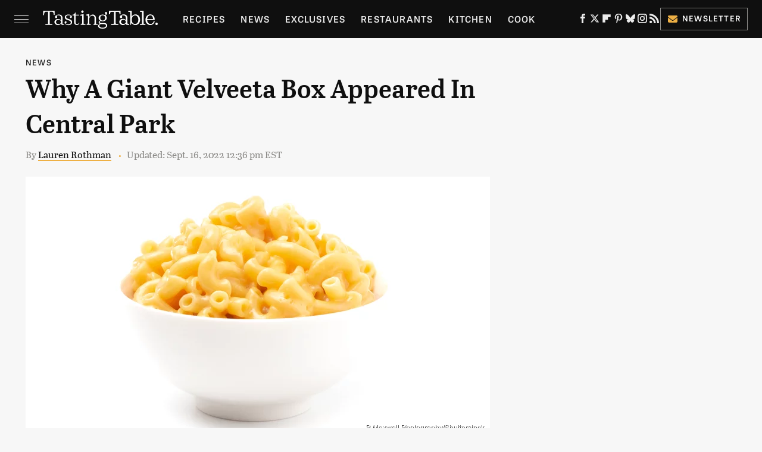

--- FILE ---
content_type: text/html; charset=UTF-8
request_url: https://www.tastingtable.com/759585/why-a-giant-velveeta-box-appeared-in-central-park/
body_size: 18031
content:
<!DOCTYPE html>
<html xmlns="http://www.w3.org/1999/xhtml" lang="en-US">
<head>
            
        <!-- START email detection/removal script -->
        <script>
            !function(){"use strict";function e(e){const t=e.match(/((?=([a-z0-9._!#$%+^&*()[\]<>-]+))@[a-z0-9._-]+\.[a-z0-9._-]+)/gi);return t?t[0]:""}function t(t){return e(a(t.toLowerCase()))}function a(e){return e.replace(/\s/g,"")}async function n(e){const t={sha256Hash:"",sha1Hash:""};if(!("msCrypto"in window)&&"https:"===location.protocol&&"crypto"in window&&"TextEncoder"in window){const a=(new TextEncoder).encode(e),[n,c]=await Promise.all([s("SHA-256",a),s("SHA-1",a)]);t.sha256Hash=n,t.sha1Hash=c}return t}async function s(e,t){const a=await crypto.subtle.digest(e,t);return Array.from(new Uint8Array(a)).map(e=>("00"+e.toString(16)).slice(-2)).join("")}function c(e){let t=!0;return Object.keys(e).forEach(a=>{0===e[a].length&&(t=!1)}),t}function i(e,t,a){e.splice(t,1);const n="?"+e.join("&")+a.hash;history.replaceState(null,"",n)}var o={checkEmail:e,validateEmail:t,trimInput:a,hashEmail:n,hasHashes:c,removeEmailAndReplaceHistory:i,detectEmails:async function(){const e=new URL(window.location.href),a=Array.from(e.searchParams.entries()).map(e=>`=`);let s,o;const r=["adt_eih","sh_kit"];if(a.forEach((e,t)=>{const a=decodeURIComponent(e),[n,c]=a.split("=");if("adt_ei"===n&&(s={value:c,index:t,emsrc:"url"}),r.includes(n)){o={value:c,index:t,emsrc:"sh_kit"===n?"urlhck":"urlh"}}}),s)t(s.value)&&n(s.value).then(e=>{if(c(e)){const t={value:e,created:Date.now()};localStorage.setItem("adt_ei",JSON.stringify(t)),localStorage.setItem("adt_emsrc",s.emsrc)}});else if(o){const e={value:{sha256Hash:o.value,sha1Hash:""},created:Date.now()};localStorage.setItem("adt_ei",JSON.stringify(e)),localStorage.setItem("adt_emsrc",o.emsrc)}s&&i(a,s.index,e),o&&i(a,o.index,e)},cb:"adthrive"};const{detectEmails:r,cb:l}=o;r()}();
        </script>
        <!-- END email detection/removal script -->
        <!-- AdThrive Head Tag Manual -->
        <script data-no-optimize="1" data-cfasync="false">
            (function(w, d) {
                w.adthrive = w.adthrive || {};
                w.adthrive.cmd = w.
                    adthrive.cmd || [];
                w.adthrive.plugin = 'adthrive-ads-manual';
                w.adthrive.host = 'ads.adthrive.com';var s = d.createElement('script');
                s.async = true;
                s.referrerpolicy='no-referrer-when-downgrade';
                s.src = 'https://' + w.adthrive.host + '/sites/67ab7195bbbd5e3bb2201b9d/ads.min.js?referrer=' + w.encodeURIComponent(w.location.href) + '&cb=' + (Math.floor(Math.random() * 100) + 1);
                var n = d.getElementsByTagName('script')[0];
                n.parentNode.insertBefore(s, n);
            })(window, document);
        </script>
        <!-- End of AdThrive Head Tag -->            <link rel="preload" href="/wp-content/themes/unified/css/article.tastingtable.min.css?design=3&v=1761058487" as="style"><link rel="preload" href="https://www.tastingtable.com/img/gallery/why-a-giant-velveeta-box-appeared-in-central-park/intro-1644260888.sm.webp" as="image">
<link class="preloadFont" rel="preload" href="https://www.tastingtable.com/font/abril-titling-semicondensed-semibold-webfont.woff2" as="font" crossorigin>
<link class="preloadFont" rel="preload" href="https://www.tastingtable.com/font/tablet-gothic-wide-regular.woff2" as="font" crossorigin>
<link class="preloadFont" rel="preload" href="https://www.tastingtable.com/font/tablet-gothic-wide-semibold-webfont.woff2" as="font" crossorigin>

        <link rel="stylesheet" type="text/css" href="/wp-content/themes/unified/css/article.tastingtable.min.css?design=3&v=1761058487" />
        <meta http-equiv="Content-Type" content="text/html; charset=utf8" />
        <meta name="viewport" content="width=device-width, initial-scale=1.0">
        <meta http-equiv="Content-Security-Policy" content="block-all-mixed-content" />
        <meta http-equiv="X-UA-Compatible" content="IE=10" />
        
        
                <meta name="robots" content="max-image-preview:large">
        <meta name="thumbnail" content="https://www.tastingtable.com/img/gallery/why-a-giant-velveeta-box-appeared-in-central-park/l-intro-1644260888.jpg">
        <title>Why A Giant Velveeta Box Appeared In Central Park</title>
        <meta name='description' content="Packaged foods giant Kraft placed its very own -- albeit far less valuable -- sculpture in Central Park Friday. But the pr stunt was based on more than the box." />
        <meta property="mrf:tags" content="Content Type:Legacy Article;Primary Category:News;Category:News;Category:Culture;Headline Approver:Unknown;Trello Board:Legacy" />
        
                <meta property="og:site_name" content="Tasting Table" />
        <meta property="og:title" content="Why A Giant Velveeta Box Appeared In Central Park - Tasting Table">
        <meta property="og:image" content="https://www.tastingtable.com/img/gallery/why-a-giant-velveeta-box-appeared-in-central-park/l-intro-1644260888.jpg" />
        <meta property="og:description" content="Packaged foods giant Kraft placed its very own -- albeit far less valuable -- sculpture in Central Park Friday. But the pr stunt was based on more than the box.">
        <meta property="og:type" content="article">
        <meta property="og:url" content="https://www.tastingtable.com/759585/why-a-giant-velveeta-box-appeared-in-central-park/">
                <meta name="twitter:title" content="Why A Giant Velveeta Box Appeared In Central Park - Tasting Table">
        <meta name="twitter:description" content="Packaged foods giant Kraft placed its very own -- albeit far less valuable -- sculpture in Central Park Friday. But the pr stunt was based on more than the box.">
        <meta name="twitter:site" content="@tastingtable">
        <meta name="twitter:card" content="summary_large_image">
        <meta name="twitter:image" content="https://www.tastingtable.com/img/gallery/why-a-giant-velveeta-box-appeared-in-central-park/l-intro-1644260888.jpg">
            <meta property="article:published_time" content="2022-02-07T19:19:51+00:00" />
    <meta property="article:modified_time" content="2022-09-16T16:36:30+00:00" />
    <meta property="article:author" content="Lauren Rothman" />
        
        <link rel="shortcut icon" href="https://www.tastingtable.com/img/tasting-table-favicon-448x448.png">
        <link rel="icon" href="https://www.tastingtable.com/img/tasting-table-favicon-448x448.png">
        <link rel="canonical" href="https://www.tastingtable.com/759585/why-a-giant-velveeta-box-appeared-in-central-park/"/>
        <link rel="alternate" type="application/rss+xml" title="News - Tasting Table" href="https://www.tastingtable.com/category/news/feed/" />

        
        <script type="application/ld+json">{"@context":"http:\/\/schema.org","@type":"NewsArticle","mainEntityOfPage":{"@type":"WebPage","@id":"https:\/\/www.tastingtable.com\/759585\/why-a-giant-velveeta-box-appeared-in-central-park\/","url":"https:\/\/www.tastingtable.com\/759585\/why-a-giant-velveeta-box-appeared-in-central-park\/","breadcrumb":{"@type":"BreadcrumbList","itemListElement":[{"@type":"ListItem","position":1,"item":{"@id":"https:\/\/www.tastingtable.com\/category\/news\/","name":"News"}}]}},"isAccessibleForFree":true,"headline":"Why A Giant Velveeta Box Appeared In Central Park","image":{"@type":"ImageObject","url":"https:\/\/www.tastingtable.com\/img\/gallery\/why-a-giant-velveeta-box-appeared-in-central-park\/l-intro-1644260888.jpg","height":898,"width":1600},"datePublished":"2022-02-07T19:19:51+00:00","dateModified":"2022-09-16T16:36:30+00:00","author":[{"@type":"Person","name":"Lauren Rothman","description":"A former professional chef and recipe developer, Lauren Rothman has been writing about food and drink for more than ten years. Having started as a lowly intern at the popular food blog Serious Eats, she has gone on to author articles for outlets including VICE, Food & Wine, Epicurious, Saveur, and others.","url":"https:\/\/www.tastingtable.com\/author\/laurenrothman\/","knowsAbout":["Food writing","Recipe development","Health & wellness"],"alumniOf":{"@type":"Organization","name":"CUNY School of Journalism"},"sameAs":["https:\/\/www.instagram.com\/laurenoliviarothman"]}],"publisher":{"@type":"Organization","address":{"@type":"PostalAddress","streetAddress":"11787 Lantern Road #201","addressLocality":"Fishers","addressRegion":"IN","postalCode":"46038","addressCountry":"US"},"contactPoint":{"@type":"ContactPoint","telephone":"(908) 514-8038","contactType":"customer support","email":"staff@tastingtable.com"},"publishingPrinciples":"https:\/\/www.tastingtable.com\/policies\/","@id":"https:\/\/www.tastingtable.com\/","name":"Tasting Table","url":"https:\/\/www.tastingtable.com\/","logo":{"@type":"ImageObject","url":"https:\/\/www.tastingtable.com\/img\/tasting-table-meta-image-1280x720.png","caption":"Tasting Table Logo"},"description":"Breaking food industry news, cooking tips, recipes, reviews, rankings, and interviews - since 2008.","sameAs":["https:\/\/www.facebook.com\/tastingtable","https:\/\/twitter.com\/tastingtable","https:\/\/flipboard.com\/@TastingTable","https:\/\/www.pinterest.com\/tastingtable","https:\/\/bsky.app\/profile\/tastingtable.bsky.social","https:\/\/www.instagram.com\/tastingtable","https:\/\/subscribe.tastingtable.com\/newsletter"]},"description":"Packaged foods giant Kraft placed its very own -- albeit far less valuable -- sculpture in Central Park Friday. But the pr stunt was based on more than the box."}</script>
                </head>
<body>
<div id="wrapper">
    <div class="page-wrap">
        <header id="header" class="">
            <div class="nav-drop">
                <div class="jcf-scrollable">
                    <div class="aside-holder">
                                    <nav id="aside-nav">
                <div class="nav-top">
                    <div class="logo">
                        <a href="/" class="logo-holder">
                            <img src="https://www.tastingtable.com/img/Tasting-Table-Full-Logo-Light.svg" alt="Tasting Table" width="184" height="34">
                        </a>
                        <a href="#" class="nav-opener close"></a>
                    </div>
                </div>
                
                <ul class="main-nav"><li class="navlink navlink-recipes"><a href="/category/recipes/">Recipes</a><input type="checkbox" id="subnav-button-recipes"><label for="subnav-button-recipes"></label><ul class="main-nav"><li class="subnavlink navlink-meal-courses"><a href="/category/meal-courses/">Course</a></li><li class="subnavlink navlink-recipes-by-dish-type"><a href="/category/recipes-by-dish-type/">Dish Type</a></li><li class="subnavlink navlink-recipes-by-main-ingredient"><a href="/category/recipes-by-main-ingredient/">Main Ingredients</a></li><li class="subnavlink navlink-drink-recipes"><a href="/category/drink-recipes/">Drinks</a></li><li class="subnavlink navlink-baking"><a href="/category/baking/">Baking</a></li><li class="subnavlink navlink-dietary-considerations"><a href="/category/dietary-considerations/">Dietary Considerations</a></li><li class="subnavlink navlink-recipes-by-cooking-method"><a href="/category/recipes-by-cooking-method/">Preparation</a></li><li class="subnavlink navlink-cuisine"><a href="/category/cuisine/">Cuisine</a></li><li class="subnavlink navlink-copycat-recipes"><a href="/category/copycat-recipes/">Copycat Recipes</a></li><li class="subnavlink navlink-tiktok-and-trending-recipes"><a href="/category/tiktok-and-trending-recipes/">Tiktok & Trending Recipes</a></li><li class="subnavlink navlink-recipes-by-occasion"><a href="/category/recipes-by-occasion/">Occasions</a></li></ul></li><li class="navlink navlink-news"><a href="/category/news/">News</a></li><li class="navlink navlink-exclusives"><a href="/category/exclusives/">Exclusives</a><input type="checkbox" id="subnav-button-exclusives"><label for="subnav-button-exclusives"></label><ul class="main-nav"><li class="subnavlink navlink-interviews"><a href="/category/interviews/">Interviews</a></li><li class="subnavlink navlink-opinion"><a href="/category/opinion/">Opinion</a></li><li class="subnavlink navlink-reviews"><a href="/category/reviews/">Reviews</a></li></ul></li><li class="navlink navlink-restaurants"><a href="/category/restaurants/">Restaurants</a><input type="checkbox" id="subnav-button-restaurants"><label for="subnav-button-restaurants"></label><ul class="main-nav"><li class="subnavlink navlink-fast-food"><a href="/category/fast-food/">Fast Food</a></li><li class="subnavlink navlink-casual-dining"><a href="/category/casual-dining/">Casual Dining</a></li><li class="subnavlink navlink-pizzerias"><a href="/category/pizzerias/">Pizzerias</a></li><li class="subnavlink navlink-coffee-shops"><a href="/category/coffee-shops/">Coffee Shops</a></li><li class="subnavlink navlink-fine-dining"><a href="/category/fine-dining/">Fine Dining</a></li><li class="subnavlink navlink-bars"><a href="/category/bars/">Bars</a></li><li class="subnavlink navlink-city-guides"><a href="/category/city-guides/">City Guides</a></li></ul></li><li class="navlink navlink-kitchen"><a href="/category/kitchen/">Kitchen</a><input type="checkbox" id="subnav-button-kitchen"><label for="subnav-button-kitchen"></label><ul class="main-nav"><li class="subnavlink navlink-cleaning-tips"><a href="/category/cleaning-tips/">Cleaning Tips</a></li><li class="subnavlink navlink-design-and-decor"><a href="/category/design-and-decor/">Design & Decor</a></li></ul></li><li class="navlink navlink-cooking"><a href="/category/cooking/">Cook</a><input type="checkbox" id="subnav-button-cooking"><label for="subnav-button-cooking"></label><ul class="main-nav"><li class="subnavlink navlink-how-tos"><a href="/category/how-tos/">How Tos</a></li><li class="subnavlink navlink-food-facts"><a href="/category/food-facts/">Food Facts</a></li><li class="subnavlink navlink-kitchen-tools"><a href="/category/kitchen-tools/">Kitchen Tools</a></li><li class="subnavlink navlink-cookbooks"><a href="/category/cookbooks/">Cookbooks</a></li><li class="subnavlink navlink-storage-and-preservation-tips"><a href="/category/storage-and-preservation-tips/">Storage & Preservation Tips</a></li><li class="subnavlink navlink-grilling-and-smoking-tips"><a href="/category/grilling-and-smoking-tips/">Grilling & Smoking Tips</a></li><li class="subnavlink navlink-baking-tips"><a href="/category/baking-tips/">Baking Tips</a></li><li class="subnavlink navlink-cooking-tips"><a href="/category/cooking-tips/">Cooking Tips</a></li></ul></li><li class="navlink navlink-beverage-guides"><a href="/category/beverage-guides/">Drink</a><input type="checkbox" id="subnav-button-beverage-guides"><label for="subnav-button-beverage-guides"></label><ul class="main-nav"><li class="subnavlink navlink-mixology-and-techniques"><a href="/category/mixology-and-techniques/">Mixology & Techniques</a></li><li class="subnavlink navlink-beer-and-wine"><a href="/category/beer-and-wine/">Beer & Wine</a></li><li class="subnavlink navlink-cocktails-and-spirits"><a href="/category/cocktails-and-spirits/">Cocktails & Spirits</a></li><li class="subnavlink navlink-non-alcoholic"><a href="/category/non-alcoholic/">Non-Alcoholic</a></li><li class="subnavlink navlink-coffee-and-tea"><a href="/category/coffee-and-tea/">Coffee & Tea</a></li><li class="subnavlink navlink-smoothies-and-shakes"><a href="/category/smoothies-and-shakes/">Smoothies & Shakes</a></li></ul></li><li class="navlink navlink-features"><a href="/category/features/">Features</a></li><li class="navlink navlink-grocery"><a href="/category/grocery/">Grocery</a><input type="checkbox" id="subnav-button-grocery"><label for="subnav-button-grocery"></label><ul class="main-nav"><li class="subnavlink navlink-shopping-tips"><a href="/category/shopping-tips/">Shopping Tips</a></li><li class="subnavlink navlink-grocery-stores-chains"><a href="/category/grocery-stores-chains/">Stores & Chains</a></li></ul></li><li class="navlink navlink-food-culture"><a href="/category/food-culture/">Culture</a><input type="checkbox" id="subnav-button-food-culture"><label for="subnav-button-food-culture"></label><ul class="main-nav"><li class="subnavlink navlink-food-history"><a href="/category/food-history/">Food History</a></li><li class="subnavlink navlink-traditions"><a href="/category/traditions/">Traditions</a></li><li class="subnavlink navlink-world-cuisines"><a href="/category/world-cuisines/">World Cuisines</a></li><li class="subnavlink navlink-healthy-eating"><a href="/category/healthy-eating/">Healthy Eating</a></li></ul></li><li class="navlink navlink-entertain"><a href="/category/entertain/">Entertain</a></li><li class="navlink navlink-local-food-guides"><a href="/category/local-food-guides/">Local Food Guides</a><input type="checkbox" id="subnav-button-local-food-guides"><label for="subnav-button-local-food-guides"></label><ul class="main-nav"><li class="subnavlink navlink-boston-massachusetts"><a href="/category/boston-massachusetts/">Boston, Massachusetts</a></li><li class="subnavlink navlink-chicago-illinois"><a href="/category/chicago-illinois/">Chicago, Illinois</a></li><li class="subnavlink navlink-denver-colorado"><a href="/category/denver-colorado/">Denver, Colorado</a></li><li class="subnavlink navlink-las-vegas-nevada"><a href="/category/las-vegas-nevada/">Las Vegas, Nevada</a></li><li class="subnavlink navlink-seattle-washington"><a href="/category/seattle-washington/">Seattle, Washington</a></li><li class="subnavlink navlink-new-york-city-nyc"><a href="/category/new-york-city-nyc/">New York City, New York</a></li></ul></li><li class="navlink navlink-holidays"><a href="/category/holidays/">Holidays</a><input type="checkbox" id="subnav-button-holidays"><label for="subnav-button-holidays"></label><ul class="main-nav"><li class="subnavlink navlink-christmas"><a href="/category/christmas/">Christmas</a></li><li class="subnavlink navlink-new-years"><a href="/category/new-years/">New Years</a></li><li class="subnavlink navlink-easter"><a href="/category/easter/">Easter</a></li><li class="subnavlink navlink-passover"><a href="/category/passover/">Passover</a></li><li class="subnavlink navlink-thanksgiving"><a href="/category/thanksgiving/">Thanksgiving</a></li><li class="subnavlink navlink-halloween"><a href="/category/halloween/">Halloween</a></li><li class="subnavlink navlink-st-patricks-day"><a href="/category/st-patricks-day/">St. Patrick's Day</a></li><li class="subnavlink navlink-valentines-day"><a href="/category/valentines-day/">Valentine's Day</a></li><li class="subnavlink navlink-mothers-day"><a href="/category/mothers-day/">Mother's Day</a></li></ul></li><li class="navlink navlink-gardening"><a href="/category/gardening/">Gardening</a></li></ul>        <ul class="social-buttons">
            <li><a href="http://www.facebook.com/tastingtable" target="_blank" title="Facebook" aria-label="Facebook"><svg class="icon"><use xlink:href="#facebook"></use></svg></a></li><li><a href="https://twitter.com/tastingtable" target="_blank" title="Twitter" aria-label="Twitter"><svg class="icon"><use xlink:href="#twitter"></use></svg></a></li><li><a href="https://flipboard.com/@TastingTable" target="_blank" title="Flipboard" aria-label="Flipboard"><svg class="icon"><use xlink:href="#flipboard"></use></svg></a></li><li><a href="https://www.pinterest.com/tastingtable" target="_blank" title="Pinterest" aria-label="Pinterest"><svg class="icon"><use xlink:href="#pinterest"></use></svg></a></li><li><a href="https://bsky.app/profile/tastingtable.bsky.social" target="_blank" title="Bluesky" aria-label="Bluesky"><svg class="icon"><use xlink:href="#bluesky"></use></svg></a></li><li><a href="https://www.instagram.com/tastingtable" target="_blank" title="Instagram" aria-label="Instagram"><svg class="icon"><use xlink:href="#instagram"></use></svg></a></li><li><a href="/feed/" target="_blank" title="RSS" aria-label="RSS"><svg class="icon"><use xlink:href="#rss"></use></svg></a></li>
            
            <li class="menu-btn newsletter-btn"><a href="https://subscribe.tastingtable.com/newsletter?utm_source=tastingtable&utm_medium=side-nav" target="_blank" title="Newsletter" aria-label="Newsletter"><svg class="icon"><use xlink:href="#revue"></use></svg>Newsletter</a></li>
        </ul>            <ul class="info-links">
                <li class="info-link first-info-link"><a href="/about/">About</a></li>
                <li class="info-link"><a href="/policies/">Editorial Policies</a></li>
                
                <li class="info-link"><a href="/our-experts/">Our Experts</a></li>
                <li class="info-link"><a href="https://www.static.com/tastingtable-privacy-policy" target="_blank">Privacy Policy</a></a>
                <li class="info-link"><a href="https://www.static.com/terms" target="_blank">Terms of Use</a></li>
            </ul>
            </nav>                        <div class="nav-bottom">
                            <span class="copyright-info">&copy; 2026                                <a href="https://www.static.com/" target="_blank">Static Media</a>. All Rights Reserved
                            </span>
                        </div>
                    </div>
                </div>
            </div>
            <div id="bg"></div>
         
            <div id="header-container">
                <div id="hamburger-holder">
                    <div class="hamburger nav-opener"></div>
                </div>

                    <div id="logo" class="top-nav-standard">
        <a href="/"><img src="https://www.tastingtable.com/img/Tasting-Table-Full-Logo-Light.svg" alt="Tasting Table" width="184" height="34"></a>
    </div>
                <div id="logo-icon" class="top-nav-scrolled">
                    <a href="/" >
                        <img src="https://www.tastingtable.com/img/tastingtable-icon-white.svg" alt="Tasting Table" width="24" height="30">                    </a>
                </div>

                <div id="top-nav-title" class="top-nav-scrolled">Why A Giant Velveeta Box Appeared In Central Park</div>

                            <div id="top-nav" class="top-nav-standard">
                <nav id="top-nav-holder">
                    
                    <a href="/category/recipes/" class="navlink-recipes">Recipes</a>
<a href="/category/news/" class="navlink-news">News</a>
<a href="/category/exclusives/" class="navlink-exclusives">Exclusives</a>
<a href="/category/restaurants/" class="navlink-restaurants">Restaurants</a>
<a href="/category/kitchen/" class="navlink-kitchen">Kitchen</a>
<a href="/category/cooking/" class="navlink-cooking">Cook</a>
<a href="/category/beverage-guides/" class="navlink-beverage-guides">Drink</a>
<a href="/category/features/" class="navlink-features">Features</a>
<a href="/category/grocery/" class="navlink-grocery">Grocery</a>
<a href="/category/food-culture/" class="navlink-food-culture">Culture</a>
<a href="/category/entertain/" class="navlink-entertain">Entertain</a>
<a href="/category/local-food-guides/" class="navlink-local-food-guides">Local Food Guides</a>
<a href="/category/holidays/" class="navlink-holidays">Holidays</a>
<a href="/category/gardening/" class="navlink-gardening">Gardening</a>

                </nav>
            </div>                <svg width="0" height="0" class="hidden">
            <symbol version="1.1" xmlns="http://www.w3.org/2000/svg" viewBox="0 0 16 16" id="rss">
    <path d="M2.13 11.733c-1.175 0-2.13 0.958-2.13 2.126 0 1.174 0.955 2.122 2.13 2.122 1.179 0 2.133-0.948 2.133-2.122-0-1.168-0.954-2.126-2.133-2.126zM0.002 5.436v3.067c1.997 0 3.874 0.781 5.288 2.196 1.412 1.411 2.192 3.297 2.192 5.302h3.080c-0-5.825-4.739-10.564-10.56-10.564zM0.006 0v3.068c7.122 0 12.918 5.802 12.918 12.932h3.076c0-8.82-7.176-16-15.994-16z"></path>
</symbol>
        <symbol xmlns="http://www.w3.org/2000/svg" viewBox="0 0 512 512" id="twitter">
    <path d="M389.2 48h70.6L305.6 224.2 487 464H345L233.7 318.6 106.5 464H35.8L200.7 275.5 26.8 48H172.4L272.9 180.9 389.2 48zM364.4 421.8h39.1L151.1 88h-42L364.4 421.8z"></path>
</symbol>
        <symbol xmlns="http://www.w3.org/2000/svg" viewBox="0 0 32 32" id="facebook">
    <path d="M19 6h5V0h-5c-3.86 0-7 3.14-7 7v3H8v6h4v16h6V16h5l1-6h-6V7c0-.542.458-1 1-1z"></path>
</symbol>
        <symbol xmlns="http://www.w3.org/2000/svg" viewBox="0 0 14 14" id="flipboard">
    <path d="m 6.9999999,0.99982 5.9993001,0 0,1.99835 0,1.99357 -1.993367,0 -1.9980673,0 -0.014998,1.99357 -0.01,1.99835 -1.9980669,0.01 -1.9933674,0.0146 -0.014998,1.99835 -0.01,1.99357 -1.9834686,0 -1.9836686,0 0,-6.00006 0,-5.99994 5.9992001,0 z"></path>
</symbol>
        <symbol viewBox="0 0 24 24" xmlns="http://www.w3.org/2000/svg" id="instagram">
    <path d="M17.3183118,0.0772036939 C18.5358869,0.132773211 19.3775594,0.311686093 20.156489,0.614412318 C20.9357539,0.917263935 21.5259307,1.30117806 22.1124276,1.88767349 C22.6988355,2.47414659 23.0827129,3.06422396 23.3856819,3.84361655 C23.688357,4.62263666 23.8672302,5.46418415 23.9227984,6.68172489 C23.9916356,8.19170553 24,8.72394829 24,11.9999742 C24,15.2760524 23.9916355,15.808302 23.9227954,17.3182896 C23.8672306,18.5358038 23.6883589,19.3773584 23.3855877,20.1566258 C23.0826716,20.9358162 22.6987642,21.5259396 22.1124276,22.1122749 C21.5259871,22.6987804 20.9357958,23.0827198 20.1563742,23.3856323 C19.3772192,23.6883583 18.5357324,23.8672318 17.3183209,23.9227442 C15.8086874,23.9916325 15.2765626,24 12,24 C8.72343739,24 8.19131258,23.9916325 6.68172382,23.9227463 C5.46426077,23.8672314 4.62270711,23.6883498 3.84342369,23.3855738 C3.0641689,23.0827004 2.47399369,22.6987612 1.88762592,22.1123283 C1.30117312,21.525877 0.91721975,20.9357071 0.614318116,20.1563835 C0.311643016,19.3773633 0.132769821,18.5358159 0.0772038909,17.3183251 C0.0083529426,15.8092887 0,15.2774634 0,11.9999742 C0,8.7225328 0.00835296697,8.19071076 0.0772047368,6.68165632 C0.132769821,5.46418415 0.311643016,4.62263666 0.614362729,3.84350174 C0.91719061,3.06430165 1.30113536,2.4741608 1.88757245,1.88772514 C2.47399369,1.30123879 3.0641689,0.917299613 3.84345255,0.614414972 C4.62236201,0.311696581 5.46409415,0.132773979 6.68163888,0.0772035898 C8.19074867,0.00835221992 8.72252573,0 12,0 C15.2774788,0 15.8092594,0.00835235053 17.3183118,0.0772036939 Z M12,2.66666667 C8.75959504,2.66666667 8.26400713,2.67445049 6.80319929,2.74109814 C5.87614637,2.78341009 5.31952221,2.90172878 4.80947575,3.09995521 C4.37397765,3.26922052 4.09725505,3.44924273 3.77324172,3.77329203 C3.44916209,4.09737087 3.26913181,4.37408574 3.09996253,4.80937168 C2.90169965,5.31965737 2.78340891,5.87618164 2.74109927,6.80321713 C2.67445122,8.26397158 2.66666667,8.75960374 2.66666667,11.9999742 C2.66666667,15.2403924 2.67445121,15.7360281 2.74109842,17.1967643 C2.78340891,18.1238184 2.90169965,18.6803426 3.09990404,19.1904778 C3.26914133,19.6259017 3.44919889,19.9026659 3.77329519,20.2267614 C4.09725505,20.5507573 4.37397765,20.7307795 4.80932525,20.8999863 C5.31971515,21.0982887 5.87621193,21.2165784 6.80323907,21.2588497 C8.26460439,21.3255353 8.76051223,21.3333333 12,21.3333333 C15.2394878,21.3333333 15.7353956,21.3255353 17.1968056,21.2588476 C18.123775,21.216579 18.6802056,21.0982995 19.1905083,20.9000309 C19.6260288,20.7307713 19.9027426,20.5507596 20.2267583,20.226708 C20.5507492,19.9027179 20.7308046,19.6259456 20.9000375,19.1906283 C21.0983009,18.6803412 21.2165908,18.1238118 21.2588986,17.196779 C21.3255376,15.7350718 21.3333333,15.2390126 21.3333333,11.9999742 C21.3333333,8.76098665 21.3255376,8.26493375 21.2589016,6.80323567 C21.2165911,5.87618164 21.0983004,5.31965737 20.9001178,4.80957831 C20.7308131,4.37403932 20.550774,4.09729207 20.2267583,3.77324038 C19.9027658,3.44924868 19.6260264,3.26922777 19.1905015,3.09996643 C18.6803988,2.90171817 18.1238378,2.78341062 17.1967608,2.74109868 C15.7359966,2.67445057 15.2404012,2.66666667 12,2.66666667 Z M12,18.2222222 C8.56356156,18.2222222 5.77777778,15.4364384 5.77777778,12 C5.77777778,8.56356156 8.56356156,5.77777778 12,5.77777778 C15.4364384,5.77777778 18.2222222,8.56356156 18.2222222,12 C18.2222222,15.4364384 15.4364384,18.2222222 12,18.2222222 Z M12,15.5555556 C13.9636791,15.5555556 15.5555556,13.9636791 15.5555556,12 C15.5555556,10.0363209 13.9636791,8.44444444 12,8.44444444 C10.0363209,8.44444444 8.44444444,10.0363209 8.44444444,12 C8.44444444,13.9636791 10.0363209,15.5555556 12,15.5555556 Z M18.2222222,7.11111111 C17.4858426,7.11111111 16.8888889,6.51415744 16.8888889,5.77777778 C16.8888889,5.04139811 17.4858426,4.44444444 18.2222222,4.44444444 C18.9586019,4.44444444 19.5555556,5.04139811 19.5555556,5.77777778 C19.5555556,6.51415744 18.9586019,7.11111111 18.2222222,7.11111111 Z"/>
</symbol>
         <symbol xmlns="http://www.w3.org/2000/svg" viewBox="0 0 448 512" id="linkedin">
    <path d="M100.3 448H7.4V148.9h92.9zM53.8 108.1C24.1 108.1 0 83.5 0 53.8a53.8 53.8 0 0 1 107.6 0c0 29.7-24.1 54.3-53.8 54.3zM447.9 448h-92.7V302.4c0-34.7-.7-79.2-48.3-79.2-48.3 0-55.7 37.7-55.7 76.7V448h-92.8V148.9h89.1v40.8h1.3c12.4-23.5 42.7-48.3 87.9-48.3 94 0 111.3 61.9 111.3 142.3V448z"/>
</symbol>
        <symbol xmlns="http://www.w3.org/2000/svg" viewBox="0 0 240.1 113.49" id="muckrack">
    <path class="b" d="M223.2,73.59c11.2-7.6,16.8-20.3,16.9-33.3C240.1,20.39,226.8.09,199.4.09c-8.35-.1-18.27-.1-28.14-.07-9.86.02-19.66.07-27.76.07v113.4h29.6v-35h17l17.1,35h30.6l.8-5-18.7-33.4c2.5-.8,3.3-1.5,3.3-1.5ZM199,54.29h-25.8v-29.7h25.8c8.4,0,12.3,7.4,12.3,14.6s-4.1,15.1-12.3,15.1Z"/><polygon class="b" points="0 .14 10.9 .14 64.5 49.24 117.9 .14 129.3 .14 129.3 113.34 99.7 113.34 99.7 54.24 66.1 83.74 62.7 83.74 29.6 54.24 29.6 113.34 0 113.34 0 .14"/>
</symbol>
        <symbol xmlns="http://www.w3.org/2000/svg" viewBox="7 2 2 12" id="youtube">
    <path d="M15.841 4.8c0 0-0.156-1.103-0.637-1.587-0.609-0.637-1.291-0.641-1.603-0.678-2.237-0.163-5.597-0.163-5.597-0.163h-0.006c0 0-3.359 0-5.597 0.163-0.313 0.038-0.994 0.041-1.603 0.678-0.481 0.484-0.634 1.587-0.634 1.587s-0.159 1.294-0.159 2.591v1.213c0 1.294 0.159 2.591 0.159 2.591s0.156 1.103 0.634 1.588c0.609 0.637 1.409 0.616 1.766 0.684 1.281 0.122 5.441 0.159 5.441 0.159s3.363-0.006 5.6-0.166c0.313-0.037 0.994-0.041 1.603-0.678 0.481-0.484 0.637-1.588 0.637-1.588s0.159-1.294 0.159-2.591v-1.213c-0.003-1.294-0.162-2.591-0.162-2.591zM6.347 10.075v-4.497l4.322 2.256-4.322 2.241z"></path>
</symbol>
        <symbol xmlns="http://www.w3.org/2000/svg" viewBox="0 0 512 512" id="pinterest">
    <g>
    <path d="M220.646,338.475C207.223,408.825,190.842,476.269,142.3,511.5
            c-14.996-106.33,21.994-186.188,39.173-270.971c-29.293-49.292,3.518-148.498,65.285-124.059
            c76.001,30.066-65.809,183.279,29.38,202.417c99.405,19.974,139.989-172.476,78.359-235.054
            C265.434-6.539,95.253,81.775,116.175,211.161c5.09,31.626,37.765,41.22,13.062,84.884c-57.001-12.65-74.005-57.6-71.822-117.533
            c3.53-98.108,88.141-166.787,173.024-176.293c107.34-12.014,208.081,39.398,221.991,140.376
            c15.67,113.978-48.442,237.412-163.23,228.529C258.085,368.704,245.023,353.283,220.646,338.475z">
    </path>
    </g>
</symbol>
        <symbol xmlns="http://www.w3.org/2000/svg" viewBox="0 0 32 32" id="tiktok">
    <path d="M 22.472559,-3.8146973e-6 C 23.000559,4.5408962 25.535059,7.2481962 29.941559,7.5361962 v 5.1073998 c -2.5536,0.2496 -4.7905,-0.5856 -7.3922,-2.1601 v 9.5523 c 0,12.1348 -13.2292004,15.927 -18.5478004,7.2291 -3.4177,-5.597 -1.3248,-15.4181 9.6387004,-15.8117 v 5.3857 c -0.8352,0.1344 -1.728,0.3456 -2.5441,0.6241 -2.4384004,0.8256 -3.8209004,2.3712 -3.4369004,5.0977 0.7392,5.2226 10.3204004,6.7682 9.5235004,-3.4369 V 0.00959619 h 5.2898 z" />
</symbol>
        <symbol xmlns="http://www.w3.org/2000/svg" viewBox="0 0 32 32" id="twitch">
    <path d="M3 0l-3 5v23h8v4h4l4-4h5l9-9v-19h-27zM26 17l-5 5h-5l-4 4v-4h-6v-18h20v13z"></path><path d="M19 8h3v8h-3v-8z"></path><path d="M13 8h3v8h-3v-8z"></path>
</symbol>
        <symbol xmlns="http://www.w3.org/2000/svg" viewBox="0 0 512.016 512.016" id="snapchat" >
    <g>
        <g>
            <path d="M500.459,375.368c-64.521-10.633-93.918-75.887-97.058-83.294c-0.06-0.145-0.307-0.666-0.375-0.819
                c-3.234-6.571-4.036-11.904-2.347-15.838c3.388-8.013,17.741-12.553,26.931-15.462c2.586-0.836,5.009-1.604,6.938-2.372
                c18.586-7.339,27.913-16.717,27.716-27.895c-0.179-8.866-7.134-17.007-17.434-20.651c-3.55-1.485-7.774-2.295-11.887-2.295
                c-2.842,0-7.066,0.401-11.102,2.287c-7.868,3.678-14.865,5.658-20.156,5.888c-2.355-0.094-4.139-0.486-5.427-0.922
                c0.162-2.79,0.35-5.658,0.529-8.585l0.094-1.493c2.193-34.807,4.915-78.123-6.673-104.081
                c-34.27-76.834-106.999-82.807-128.478-82.807l-10.018,0.094c-21.436,0-94.029,5.965-128.265,82.756
                c-11.614,26.018-8.866,69.316-6.664,104.115c0.213,3.422,0.427,6.758,0.614,10.01c-1.468,0.503-3.584,0.947-6.46,0.947
                c-6.161,0-13.542-1.997-21.931-5.922c-12.126-5.683-34.295,1.911-37.291,17.647c-1.63,8.516,1.801,20.796,27.383,30.908
                c1.988,0.785,4.489,1.587,7.561,2.56c8.576,2.722,22.929,7.27,26.325,15.266c1.681,3.951,0.879,9.284-2.662,16.512
                c-1.263,2.944-31.65,72.124-98.765,83.174c-6.963,1.143-11.93,7.322-11.537,14.353c0.111,1.954,0.563,3.917,1.399,5.897
                c5.641,13.193,27.119,22.349,67.55,28.766c0.887,2.295,1.92,7.006,2.509,9.737c0.853,3.9,1.749,7.927,2.97,12.1
                c1.229,4.224,4.881,11.307,15.445,11.307c3.575,0,7.714-0.811,12.211-1.681c6.468-1.271,15.309-2.995,26.274-2.995
                c6.084,0,12.416,0.546,18.825,1.604c12.092,2.005,22.699,9.506,35.004,18.202c18.116,12.809,34.586,22.605,67.524,22.605
                c0.87,0,1.732-0.026,2.577-0.085c1.22,0.06,2.449,0.085,3.695,0.085c28.851,0,54.246-7.62,75.494-22.63
                c11.742-8.311,22.835-16.162,34.935-18.176c6.426-1.058,12.766-1.604,18.85-1.604c10.513,0,18.901,1.348,26.385,2.816
                c5.06,0.998,9.02,1.476,12.672,1.476c7.373,0,12.8-4.053,14.874-11.127c1.195-4.113,2.091-8.021,2.961-12.015
                c0.461-2.125,1.57-7.211,2.509-9.66c39.851-6.34,60.203-15.138,65.835-28.297c0.845-1.894,1.34-3.9,1.476-6.033
                C512.372,382.707,507.422,376.529,500.459,375.368z"/>
        </g>
    </g>
</symbol>
        <symbol xmlns="http://www.w3.org/2000/svg" viewBox="0 0 192 192" id="threads">
    <path d="M141.537 88.9883C140.71 88.5919 139.87 88.2104 139.019 87.8451C137.537 60.5382 122.616 44.905 97.5619 44.745C97.4484 44.7443 97.3355 44.7443 97.222 44.7443C82.2364 44.7443 69.7731 51.1409 62.102 62.7807L75.881 72.2328C81.6116 63.5383 90.6052 61.6848 97.2286 61.6848C97.3051 61.6848 97.3819 61.6848 97.4576 61.6855C105.707 61.7381 111.932 64.1366 115.961 68.814C118.893 72.2193 120.854 76.925 121.825 82.8638C114.511 81.6207 106.601 81.2385 98.145 81.7233C74.3247 83.0954 59.0111 96.9879 60.0396 116.292C60.5615 126.084 65.4397 134.508 73.775 140.011C80.8224 144.663 89.899 146.938 99.3323 146.423C111.79 145.74 121.563 140.987 128.381 132.296C133.559 125.696 136.834 117.143 138.28 106.366C144.217 109.949 148.617 114.664 151.047 120.332C155.179 129.967 155.42 145.8 142.501 158.708C131.182 170.016 117.576 174.908 97.0135 175.059C74.2042 174.89 56.9538 167.575 45.7381 153.317C35.2355 139.966 29.8077 120.682 29.6052 96C29.8077 71.3178 35.2355 52.0336 45.7381 38.6827C56.9538 24.4249 74.2039 17.11 97.0132 16.9405C119.988 17.1113 137.539 24.4614 149.184 38.788C154.894 45.8136 159.199 54.6488 162.037 64.9503L178.184 60.6422C174.744 47.9622 169.331 37.0357 161.965 27.974C147.036 9.60668 125.202 0.195148 97.0695 0H96.9569C68.8816 0.19447 47.2921 9.6418 32.7883 28.0793C19.8819 44.4864 13.2244 67.3157 13.0007 95.9325L13 96L13.0007 96.0675C13.2244 124.684 19.8819 147.514 32.7883 163.921C47.2921 182.358 68.8816 191.806 96.9569 192H97.0695C122.03 191.827 139.624 185.292 154.118 170.811C173.081 151.866 172.51 128.119 166.26 113.541C161.776 103.087 153.227 94.5962 141.537 88.9883ZM98.4405 129.507C88.0005 130.095 77.1544 125.409 76.6196 115.372C76.2232 107.93 81.9158 99.626 99.0812 98.6368C101.047 98.5234 102.976 98.468 104.871 98.468C111.106 98.468 116.939 99.0737 122.242 100.233C120.264 124.935 108.662 128.946 98.4405 129.507Z" />
</symbol>
        <symbol xmlns="http://www.w3.org/2000/svg" viewBox="0 0 512 512" id="bluesky">
    <path d="M111.8 62.2C170.2 105.9 233 194.7 256 242.4c23-47.6 85.8-136.4 144.2-180.2c42.1-31.6 110.3-56 110.3 21.8c0 15.5-8.9 130.5-14.1 149.2C478.2 298 412 314.6 353.1 304.5c102.9 17.5 129.1 75.5 72.5 133.5c-107.4 110.2-154.3-27.6-166.3-62.9l0 0c-1.7-4.9-2.6-7.8-3.3-7.8s-1.6 3-3.3 7.8l0 0c-12 35.3-59 173.1-166.3 62.9c-56.5-58-30.4-116 72.5-133.5C100 314.6 33.8 298 15.7 233.1C10.4 214.4 1.5 99.4 1.5 83.9c0-77.8 68.2-53.4 110.3-21.8z"/>
</symbol>
        <symbol xmlns="http://www.w3.org/2000/svg" viewBox="0 0 618 478" id="google">
    <path d="M617.84 456.59C617.82 467.86 608.68 477 597.41 477.02H20.43C9.16 477 0.02 467.86 0 456.59V20.43C0.02 9.16 9.16 0.02 20.43 0H597.41C608.68 0.02 617.82 9.16 617.84 20.43V456.59ZM516.79 342.6V302.74C516.79 301.26 515.59 300.06 514.11 300.06H335.02V345.46H514.11C515.61 345.44 516.82 344.2 516.79 342.7C516.79 342.67 516.79 342.64 516.79 342.6ZM544.02 256.35V216.31C544.04 214.83 542.86 213.61 541.38 213.59C541.37 213.59 541.35 213.59 541.34 213.59H335.02V258.99H541.34C542.79 259.02 543.99 257.86 544.02 256.41C544.02 256.36 544.02 256.32 544.02 256.27V256.36V256.35ZM516.79 170.1V129.88C516.79 128.4 515.59 127.2 514.11 127.2H335.02V172.6H514.11C515.56 172.58 516.74 171.42 516.79 169.97V170.11V170.1ZM180.59 218.08V258.93H239.6C234.74 283.9 212.77 302.01 180.59 302.01C144.24 300.72 115.81 270.2 117.11 233.84C118.34 199.3 146.05 171.59 180.59 170.36C196.12 170.1 211.13 175.97 222.35 186.7L253.49 155.6C233.78 137.06 207.65 126.88 180.59 127.18C120.42 127.18 71.64 175.96 71.64 236.13C71.64 296.3 120.42 345.08 180.59 345.08C240.76 345.08 285 300.82 285 238.49C284.96 231.59 284.39 224.69 283.27 217.88L180.59 218.06V218.08Z"/>
</symbol>
        <symbol id="website" viewBox="0 0 17 17" xmlns="http://www.w3.org/2000/svg">
    <path fill-rule="evenodd" clip-rule="evenodd" d="M1.91041 1.47245C3.56879 -0.185927 6.25755 -0.185927 7.91592 1.47245L10.9186 4.47521C12.577 6.13361 12.577 8.82231 10.9186 10.4807C10.5041 10.8954 9.83185 10.8954 9.41728 10.4807C9.00271 10.0661 9.00271 9.39389 9.41728 8.97932C10.2465 8.15019 10.2465 6.80573 9.41728 5.97659L6.41454 2.97383C5.58535 2.14465 4.24097 2.14465 3.41178 2.97383C2.58261 3.80302 2.58261 5.1474 3.41178 5.97659L4.16248 6.72728C4.57708 7.14185 4.57707 7.81407 4.16248 8.22864C3.74789 8.64321 3.07569 8.64321 2.6611 8.22864L1.91041 7.47796C0.252031 5.81959 0.252031 3.13083 1.91041 1.47245ZM7.91592 5.9766C8.33049 6.39116 8.33049 7.06339 7.91592 7.47796C7.08678 8.3072 7.08678 9.65155 7.91592 10.4807L10.9186 13.4835C11.7479 14.3127 13.0922 14.3127 13.9215 13.4835C14.7506 12.6543 14.7506 11.3099 13.9215 10.4807L13.1708 9.73C12.7561 9.31544 12.7561 8.64321 13.1708 8.22864C13.5854 7.81407 14.2575 7.81407 14.6722 8.22864L15.4228 8.97932C17.0812 10.6377 17.0812 13.3265 15.4228 14.9849C13.7645 16.6433 11.0757 16.6433 9.41728 14.9849L6.41455 11.9822C4.75618 10.3238 4.75618 7.63498 6.41455 5.9766C6.82912 5.562 7.50135 5.562 7.91592 5.9766Z"/>
</symbol>
            <symbol xmlns="http://www.w3.org/2000/svg" viewBox="0 0 512 512" id="revue">
        <path d="M48 64C21.5 64 0 85.5 0 112c0 15.1 7.1 29.3 19.2 38.4L236.8 313.6c11.4 8.5 27 8.5 38.4 0L492.8 150.4c12.1-9.1 19.2-23.3 19.2-38.4c0-26.5-21.5-48-48-48H48zM0 176V384c0 35.3 28.7 64 64 64H448c35.3 0 64-28.7 64-64V176L294.4 339.2c-22.8 17.1-54 17.1-76.8 0L0 176z"/>
    </symbol>
        
        
        
        <symbol xmlns="http://www.w3.org/2000/svg" viewBox="0 0 16 16" id="advertise">
            <g clip-path="url(#clip0_1911_5435)">
            <path fill-rule="evenodd" clip-rule="evenodd" d="M12 1.40497L2.26973 4.27073L0 2.34144V12.6558L2.26967 10.7271L3.84476 11.191V14.1933C3.84529 15.229 4.55813 16.067 5.43904 16.0676H9.23405C9.67247 16.0682 10.0745 15.8571 10.3609 15.5183C10.6488 15.1814 10.8284 14.709 10.8278 14.1932V13.2478L12 13.593V1.40497ZM5.09306 14.5997C5.00434 14.4935 4.95039 14.3537 4.94986 14.1932V11.5168L9.72281 12.9219V14.1932C9.72227 14.3537 9.66885 14.4935 9.5796 14.5997C9.48985 14.7047 9.37052 14.7676 9.23409 14.7676H5.4391C5.30214 14.7676 5.18281 14.7047 5.09306 14.5997Z" />
            <path d="M13 1.11045L17 -0.067627V15.0654L13 13.8875V1.11045Z" />
            </g>
            <defs>
            <clipPath id="clip0_1911_5435">
            <rect width="16" height="16" fill="white"/>
            </clipPath>
            </defs>
        </symbol>
    
</svg>                    <nav id="social-nav-holder" class="top-nav-standard">
        <ul class="social-buttons">
            <li><a href="http://www.facebook.com/tastingtable" target="_blank" title="Facebook" aria-label="Facebook"><svg class="icon"><use xlink:href="#facebook"></use></svg></a></li><li><a href="https://twitter.com/tastingtable" target="_blank" title="Twitter" aria-label="Twitter"><svg class="icon"><use xlink:href="#twitter"></use></svg></a></li><li><a href="https://flipboard.com/@TastingTable" target="_blank" title="Flipboard" aria-label="Flipboard"><svg class="icon"><use xlink:href="#flipboard"></use></svg></a></li><li><a href="https://www.pinterest.com/tastingtable" target="_blank" title="Pinterest" aria-label="Pinterest"><svg class="icon"><use xlink:href="#pinterest"></use></svg></a></li><li><a href="https://bsky.app/profile/tastingtable.bsky.social" target="_blank" title="Bluesky" aria-label="Bluesky"><svg class="icon"><use xlink:href="#bluesky"></use></svg></a></li><li><a href="https://www.instagram.com/tastingtable" target="_blank" title="Instagram" aria-label="Instagram"><svg class="icon"><use xlink:href="#instagram"></use></svg></a></li><li><a href="/feed/" target="_blank" title="RSS" aria-label="RSS"><svg class="icon"><use xlink:href="#rss"></use></svg></a></li>
            
            <li class="menu-btn newsletter-btn"><a href="https://subscribe.tastingtable.com/newsletter?utm_source=tastingtable&utm_medium=top-nav" target="_blank" title="Newsletter" aria-label="Newsletter"><svg class="icon"><use xlink:href="#revue"></use></svg>Newsletter</a></li>
        </ul>
    </nav>
                                <div id="top-nav-share" class="top-nav-scrolled"></div>
	                        </div>
            <div id="is-tablet"></div>
            <div id="is-mobile"></div>
        </header>
<main id="main" role="main" class="infinite gallery" data-post-type="articles">
    <div class="holder">
        <div id="content" class="article">
            

            <article class="news-post">
    
    
    <ul class="breadcrumbs"><li>
<a href="/category/news/">News</a> </li></ul>
                <div class="news-article">
                <h1 class="title-gallery" data-post-id="759585" id="title-gallery" data-has-pixel-tags="1" data-pixel-tag="tastingtable" data-author="Lauren Rothman" data-category="news" data-content_type="Legacy Article" data-mod_date="2022-09-16" data-layout="Infinite" data-post_id="759585" data-pub_date="2022-02-07" data-day="Monday" data-dayhour="Monday-2PM" data-pubhour="2PM" data-num_slides="2" data-num_words="400" data-pitcher="Unknown" data-trello_board="Legacy" data-intent="Legacy" data-ideation="Legacy" data-importanttopic="False">Why A Giant Velveeta Box Appeared In Central Park</h1>
            </div>

    
                <div class="news-article">
                
                                <div class="byline-container">
                    <div class="byline-text-wrap">
                        <span class="byline-by">By</span> <a href="/author/laurenrothman/" class="byline-author">Lauren Rothman</a>
                        
                        <span class="byline-slash"></span>
                        <span class="byline-timestamp">
                            <time datetime="2022-09-16T16:36:30+00:00">Updated: Sept. 16, 2022 12:36 pm EST</time>
                        </span>
                    </div>
                    
                </div>
                                <div class="slide-key image-holder gallery-image-holder credit-image-wrap lead-image-holder" data-post-url="https://www.tastingtable.com/759585/why-a-giant-velveeta-box-appeared-in-central-park/" data-post-title="Why a giant Velveeta box appeared in Central Park" data-slide-num="0" data-post-id="759585">
                                             <picture id="p205dad529238ea32a640e3129409c507">
                                                    <source media="(min-width: 429px)" srcset="https://www.tastingtable.com/img/gallery/why-a-giant-velveeta-box-appeared-in-central-park/intro-1644260888.webp" type="image/webp">
                            <source media="(max-width: 428px)" srcset="https://www.tastingtable.com/img/gallery/why-a-giant-velveeta-box-appeared-in-central-park/intro-1644260888.sm.webp" type="image/webp">
                        <img class="gallery-image " src="https://www.tastingtable.com/img/gallery/why-a-giant-velveeta-box-appeared-in-central-park/intro-1644260888.jpg" data-slide-url="https://www.tastingtable.com/759585/why-a-giant-velveeta-box-appeared-in-central-park/" data-post-id="759585" data-slide-num="0" data-slide-title="Why a giant Velveeta box appeared in Central Park: " width="780" height="439" alt="Bowl of mac and cheese">
                    </source></source></picture>
                    <span class="gallery-image-credit">P Maxwell Photography/Shutterstock</span>
                    </div>
				            <div class="columns-holder ">
                
                        <div class="raptive-video-player"></div>
                <p dir="ltr">If you live in or near New York City, you're likely already familiar with one of the biggest news items of the past week: the installation of a 410-pound solid gold cube in Central Park. According to <a href="https://news.artnet.com/art-world/solid-gold-cube-central-park-2067281" target="_blank">artnet</a>, the sculpture, created by German artist Niclas Castello, was displayed for one day only — monitored by a security team — as a (very pricey) publicity stunt to advertise the launch of the artist's new cryptocurrency, Castello Coin.</p>
<p dir="ltr">While the cube is gone, its legacy lives on, and New Yorkers have continued to <a href="https://www.timeout.com/newyork/news/the-best-reactions-to-the-ridiculous-gold-cube-in-central-park-020422" target="_blank">react</a> to the here-today, gone-tomorrow artistic statement. "The cube" has drawn its fair share of ridicule, such as a sardonic <a href="https://twitter.com/tonyhawktruther/status/1489341560932159501" target="_blank">tweet</a> that read, "Ugh, I'm so <a href="https://www.tastingtable.com/725288/new-research-proves-there-really-is-no-cure-for-a-hangover/" target="_blank">hungover</a>... I remember going to Central Park last night and that's it... *patting my pockets* Wait a minute, where's my gold cube worth $11.7 million?"</p>
<p dir="ltr">Even the food world got in on the fun, with the packaged foods giant Kraft placing its very own — albeit far less valuable — box in Central Park Friday, February 4. But the pr stunt was based on more than the box.</p>

            </div>
            </div>

            <div class="news-article">
                
                <h2 class="">An eight-foot Velveeta box to mock the gold one</h2>
                                <div class="slide-key image-holder gallery-image-holder credit-image-wrap " data-post-url="https://www.tastingtable.com/759585/why-a-giant-velveeta-box-appeared-in-central-park/" data-post-title="Why a giant Velveeta box appeared in Central Park" data-slide-num="1" data-post-id="759585">
                                             <picture id="pa53daa9fab34158ad25767c440ee4a9f">
                                                    <source media="(min-width: 429px)" srcset="https://www.tastingtable.com/img/gallery/why-a-giant-velveeta-box-appeared-in-central-park/an-eight-foot-velveeta-box-to-mock-the-gold-one-1644260745.webp" type="image/webp">
                            <source media="(max-width: 428px)" srcset="https://www.tastingtable.com/img/gallery/why-a-giant-velveeta-box-appeared-in-central-park/an-eight-foot-velveeta-box-to-mock-the-gold-one-1644260745.sm.webp" type="image/webp">
                        <img class="gallery-image " src="https://www.tastingtable.com/img/gallery/why-a-giant-velveeta-box-appeared-in-central-park/an-eight-foot-velveeta-box-to-mock-the-gold-one-1644260745.jpg" data-slide-url="https://www.tastingtable.com/759585/why-a-giant-velveeta-box-appeared-in-central-park/" data-post-id="759585" data-slide-num="1" data-slide-title="Why a giant Velveeta box appeared in Central Park: An eight-foot Velveeta box to mock the gold one" width="780" height="437" alt="Velveeta box in Central Park">
                    </source></source></picture>
                    <span class="gallery-image-credit">Twitter/@Velveeta</span>
                    </div>
				            <div class="columns-holder ">
                <p dir="ltr">Last Friday, a couple of days after German artist Niclas Castello's headline-generating solid gold cube was retired from its Central Park spot, the packaged food giant Kraft spoofed the publicity stunt with one of its own: the installation, in the same park, of a huge, eight-foot box of its recognizable <a href="https://www.tastingtable.com/693888/american-cheese-kraft-ingredients/" target="_blank">cheese product</a> Velveeta.</p>
<p dir="ltr">Announcing the drop with a tongue-in-cheek tweet, Velveeta <a href="https://twitter.com/CheesyVelveeta/status/1489634085752516612" target="_blank">wrote</a>, "LIQUID GOLD CUBE &gt; SOLID GOLD CUBE. SERIOUSLY IT'S IN CENTRAL PARK GO CHECK IT OUT." Through the brand's responses to a considerable number of comments, it revealed additional information: that this box, too, had a security guard, and that it would be taken down a day later, at 8 p.m. Saturday night.</p>
<p>According to <a href="https://adage.com/creativity/work/giant-velveeta-replaced-gold-cube-central-park/2397651" target="_blank">AdAge</a>, the spoof was a "golden" opportunity for Velveeta, whose tagline is "Liquid Gold," and who <a href="https://adage.com/article/marketing-news-strategy/velveeta-has-new-logo-and-new-ads/2377571" target="_blank">revamped</a> its logo and concept in 2021 with the aim of marketing the traditionally lowbrow cheese product to a more discerning consumer. Judging by the stunt's reception on Twitter, it appears that people ate it up, so to speak: "The original art pales in comparison!" <a href="https://twitter.com/TheKeriLumm/status/1489648633616158726?s=20&amp;t=qk2SKdDu-GDiQlM7oFpIuw" target="_blank">responded</a> journalist Keri Lumm. Across a few responses, Velveeta in turn compared its creation to a Frida Kahlo quote, the sunset, a rainbow, and Michelangelo's David. </p>

            </div>
            </div>

    
</article>                        
            <div class="under-art" data-post-url="https://www.tastingtable.com/759585/why-a-giant-velveeta-box-appeared-in-central-park/" data-post-title="Why A Giant Velveeta Box Appeared In Central Park"> 
                <h2 class="section-header">Recommended</h2>
                <input type="hidden" class="next-article-url" value="https://www.tastingtable.com/723868/best-frozen-pizzas-ranked-worst-to-best/"/>
                                <div class="zergnet-widget" id="zergnet-widget-89270" data-lazyload="2000" data-no-snippet>
                    <div class="loading-more">
    <svg class="loading-spinner" version="1.1" id="loader-1" xmlns="http://www.w3.org/2000/svg" xmlns:xlink="http://www.w3.org/1999/xlink" x="0px" y="0px" width="40px" height="40px" viewBox="0 0 50 50" style="enable-background:new 0 0 50 50;" xml:space="preserve">
        <path d="M43.935,25.145c0-10.318-8.364-18.683-18.683-18.683c-10.318,0-18.683,8.365-18.683,18.683h4.068c0-8.071,6.543-14.615,14.615-14.615c8.072,0,14.615,6.543,14.615,14.615H43.935z">
            <animateTransform attributeType="xml" attributeName="transform" type="rotate" from="0 25 25" to="360 25 25" dur="0.6s" repeatCount="indefinite"/>
        </path>
    </svg>
</div>
                </div>
        	</div>
                            <script language="javascript" type="text/javascript">
                    setTimeout(function() {
                        var n = document.getElementById("#zergnet-widget-89270");
                        var h = false;
                        if ( n ) {
                            h = n.innerHTML;
                        }
                        if ( h ) {
                            return false;
                        }
                        var zergnet = document.createElement('script');
                        zergnet.type = 'text/javascript'; zergnet.async = true;
                        zergnet.src = '//www.zergnet.com/zerg.js?v=1&id=89270';
                        var znscr = document.getElementsByTagName('script')[0];
                        znscr.parentNode.insertBefore(zergnet, znscr);
                    }, 3500);
                </script>
                           <div id="div-ad-1x1a" class="google-ad-placeholder clear placeholder placeholder-1-1" data-ad-height="any" data-ad-width="any" data-ad-pos="1x1"></div>

        </div>
    </div>
    <div class="sidebar-container">
                <div id="floatingAd">
                    </div>
    </div>
    </main>

</div>
</div>

            
                        <script async src="https://www.googletagmanager.com/gtag/js?id=G-R2FSZPSKCR"></script>
    <script>
        window.LooperConfig = window.LooperConfig || {};
        window.dataLayer = window.dataLayer || [];
        function gtag(){dataLayer.push(arguments);} 
        gtag('js', new Date());
        window.LooperConfig.ga4tag = "G-R2FSZPSKCR";
        window.LooperConfig.ga4data = {"author":"Lauren Rothman","category":"news","content_type":"Legacy Article","mod_date":"2022-09-16","layout":"Infinite","post_id":759585,"pub_date":"2022-02-07","day":"Monday","dayhour":"Monday-2PM","pubhour":"2PM","num_slides":2,"num_words":400,"pitcher":"Unknown","trello_board":"Legacy","intent":"Legacy","ideation":"Legacy","importantTopic":"False"};
        window.LooperConfig.categories = ["News","Culture"];
        window.LooperReady = function(){
            if ( typeof( window.LooperReadyInside ) !== 'undefined' ) {
                window.LooperReadyInside();
            }
            LooperConfig.params = false;
            try {
                LooperConfig.params = (new URL(document.location)).searchParams;
            } catch( e ) {
                //do nothing
            }
            
            var widgets = document.querySelectorAll(".zergnet-widget");
            var hasWidget = false;
            for ( i = 0; i < widgets.length; i++ ) {
                if ( !hasWidget && LoopGalObj.isVisible(widgets[i]) ) {
                    hasWidget = true;
                }
            }
            if (!hasWidget) {
                LooperConfig['ga4data']["ad_block"] = true;
            } else {
                LooperConfig['ga4data']["ad_block"] = false;
            }

            var validZSource = {"newsletter":"newsletter","flipboard":"flipboard","smartnews":"smartnews","smartnews_sponsored":"smartnews_sponsored","msnsyndicated":"msnsyndicated","newsbreakapp":"newsbreakapp","topbuzz":"topbuzz","zinf_abtest":"zinf_abtest","nexthighlights":"nexthighlights","fb":"fb","fb_ios":"fb_ios","fb_android":"fb_android","gemini":"gemini","facebook_organic":"facebook_organic","gdiscover_sponsored":"gdiscover_sponsored","googlenewsapp":"googlenewsapp","snapchat":"snapchat","dt_app":"dt_app","youtube":"youtube","opera":"opera","aol":"aol"};

            if (window.location.href.indexOf("zsource") !== -1) {
                var vars = {};
                var parts = window.location.href.replace(/[?&]+([^=&]+)=([^&]*)/gi, function (m, key, value) {
                    vars[key] = value.toLowerCase();
                });
                if (typeof( vars['zsource'] !== "undefined") && typeof( validZSource[vars['zsource']] ) !== "undefined") {
                    LooperConfig['zsource'] = validZSource[vars['zsource']];
                    document.cookie = "zsource=" + LooperConfig['zsource'] + "; path=/; max-age=600";
                }
            } else if (document.cookie.indexOf("zsource") !== -1) {
                var cookieval = document.cookie;
                var zsource = "";
                if (cookieval) {
                    var arr = cookieval.split(";");
                    if (arr.length) {
                        for (var i = 0; i < arr.length; i++) {
                            var keyval = arr[i].split("=");
                            if (keyval.length && keyval[0].indexOf("zsource") !== -1) {
                                zsource = keyval[1].trim();
                            }
                        }
                    }
                }
                if (typeof( validZSource[zsource] !== "undefined" )) {
                    LooperConfig['zsource'] = validZSource[zsource];
                }
            }

            if (typeof( LooperConfig['zsource'] ) !== "undefined") {
                LooperConfig['ga4data']["zsource"] = LooperConfig['zsource'];
            }

            // ga4 first view setup
            LooperConfig['ga4data']["first_view"] = false;
            var ga4CookieName = '_ga_R2FSZPSKCR' ;

            let decodedCookie = decodeURIComponent(document.cookie);
            let decodedCookieArray = decodedCookie.split(';').map((d) => d.trim()).filter((d) => d.substring(0, ga4CookieName.length) === ga4CookieName);
            var isGa4CookiePresent =  decodedCookieArray.length > 0;
            if(!isGa4CookiePresent) {
                LooperConfig['ga4data']["first_view"] = true;
            }
            LooperConfig['ga4data']['send_page_view'] = false;
            
            LooperConfig['ga4data']['view_type'] = Looper.viewType;
            LooperConfig['ga4data']['last_id'] = Looper.lastID;
            LooperConfig['ga4data']['last_url'] = Looper.lastURL;
            LooperConfig['ga4data']['infinite_position'] = 0;
            
            gtag("config", LooperConfig.ga4tag, LooperConfig.ga4data);
            gtag("event", "page_view");
        };
    </script>
                <script type="text/javascript" src="/wp-content/themes/unified/js/loopgal.min.js?v=1763058001"></script>
        <script>
        (function(){
                    var config = {};
        config['v3UI'] = true;
config['doHeaderHide'] = true;

            window.LoopGalObj = new LoopGal( config );
                    window.Looper = new LoopEs();
        if ( typeof( LooperReady ) !== "undefined" ){
            LooperReady();
        }
        })();
        </script>
        <script type="text/javascript" async src="https://btloader.com/tag?o=5698917485248512&upapi=true&domain=tastingtable.com"></script>

<script>!function(){"use strict";var e;e=document,function(){var t,n;function r(){var t=e.createElement("script");t.src="https://cafemedia-com.videoplayerhub.com/galleryplayer.js",e.head.appendChild(t)}function a(){var t=e.cookie.match("(^|[^;]+)\s*__adblocker\s*=\s*([^;]+)");return t&&t.pop()}function c(){clearInterval(n)}return{init:function(){var e;"true"===(t=a())?r():(e=0,n=setInterval((function(){100!==e&&"false" !== t || c(), "true" === t && (r(), c()), t = a(), e++}), 50))}}}().init()}();
</script>
        
        <script>
    (function(){
        !function(){"use strict";function e(e){var t=!(arguments.length>1&&void 0!==arguments[1])||arguments[1],c=document.createElement("script");c.src=e,t?c.type="module":(c.async=!0,c.type="text/javascript",c.setAttribute("nomodule",""));var n=document.getElementsByTagName("script")[0];n.parentNode.insertBefore(c,n)}!function(t,c){!function(t,c,n){var a,o,r;n.accountId=c,null!==(a=t.marfeel)&&void 0!==a||(t.marfeel={}),null!==(o=(r=t.marfeel).cmd)&&void 0!==o||(r.cmd=[]),t.marfeel.config=n;var i="https://sdk.mrf.io/statics";e("".concat(i,"/marfeel-sdk.js?id=").concat(c),!0),e("".concat(i,"/marfeel-sdk.es5.js?id=").concat(c),!1)}(t,c,arguments.length>2&&void 0!==arguments[2]?arguments[2]:{})}(window,3544,{} /*config*/)}();
     })();
</script>
        
    <script async id="ebx" src="https://applets.ebxcdn.com/ebx.js"></script>

            <script>
    window.LooperConfig = window.LooperConfig || {};
    window.LooperConfig.clip = {"readmore":{"text":"Read More: "},"followus":{"text":"Follow Us: ","enabled":0},"visitus":{"text":"Visit Us At: ","enabled":0}};
    
</script>
</body>
</html>

--- FILE ---
content_type: text/plain; charset=UTF-8
request_url: https://at.teads.tv/fpc?analytics_tag_id=PUB_17002&tfpvi=&gdpr_consent=&gdpr_status=22&gdpr_reason=220&ccpa_consent=&sv=prebid-v1
body_size: 56
content:
NjYwYmQ1NGMtN2IwNS00ZWUyLThiNzEtYTVmOGU0OWEzM2Y5IzQtOQ==

--- FILE ---
content_type: text/plain
request_url: https://rtb.openx.net/openrtbb/prebidjs
body_size: -227
content:
{"id":"a223bede-76a4-4503-a899-5c4443762c1a","nbr":0}

--- FILE ---
content_type: text/plain
request_url: https://rtb.openx.net/openrtbb/prebidjs
body_size: -86
content:
{"id":"b2ddf8ed-0616-4b10-b027-b89d2f284d0b","nbr":0}

--- FILE ---
content_type: text/plain; charset=utf-8
request_url: https://ads.adthrive.com/http-api/cv2
body_size: 5160
content:
{"om":["044e18af-ff58-42cd-aa5c-d8401617847a","04897otm","07oav7ek","08qi6o59","0929nj63","0Io8g4mTQr4","0d8c554d-d7b0-4bb7-93ed-d7e691ddbf12","0iyi1awv","0ka5pd9v","0p298ycs8g7","0p5m22mv","0p7rptpw","0pycs8g7","0sm4lr19","1","10011/5c318b44790eeb5c8b638875dd699ce4","1011_302_56233474","1011_302_56652030","1011_302_56982278","1011_302_56982418","101779_7764-1036209","101779_7764-1036210","1028_8728253","10310289136970_559920874","10868755","10EXMYhNyHU","11142692","11212184","11509227","1185:1610326628","1185:1610326728","11896988","12010080","12010084","12010088","124843_9","124844_22","124848_7","12837805","12850755","12850756","1374w81n","14ykosoj","1610326628","1610326728","1611092","16x7UEIxQu8","17_24766970","17_24767200","17_24767241","1986:381846714","1IWwPyLfI28","1nswb35c","1zx7wzcw","20421090_200_EAAYACogwcoW5vogT5vLuix.rAmo0E1Jidv8mIzVeNWxHoVoBLEyBJLAmwE_","206_492063","206_501349","206_547869","2132:38844376","2132:45142083","2132:45327624","2132:45327625","2132:45327684","2132:45868996","2132:45877324","2132:46038648","2132:46091204","2179:578002591586912259","2249:567996566","2249:581439030","2249:600523146","2249:650628575","2249:664731943","2249:683817811","2307:0pycs8g7","2307:1zuc5d3f","2307:28u7c6ez","2307:4gebl586","2307:5nukj5da","2307:5vb39qim","2307:72szjlj3","2307:77gj3an4","2307:794di3me","2307:7fmk89yf","2307:7xb3th35","2307:7xh7duqo","2307:8orkh93v","2307:98xzy0ek","2307:9krcxphu","2307:9nex8xyd","2307:9t6gmxuz","2307:a1t6xdb7","2307:a566o9hb","2307:a7w365s6","2307:cv0h9mrv","2307:dtm79nhf","2307:duxvs448","2307:edkk1gna","2307:eud1td0t","2307:fpbj0p83","2307:fphs0z2t","2307:fqeh4hao","2307:ge4000vb","2307:hn3eanl8","2307:jd035jgw","2307:mne39gsk","2307:o6aixi0z","2307:owpdp17p","2307:qlw2vktr","2307:quk7w53j","2307:s2ahu2ae","2307:tty470r7","2307:ubjltf5y","2307:vk8u5qr9","2319_66419_9046626","23786257","23786440","2409_15064_70_86112923","2409_25495_176_CR52092956","2409_25495_176_CR52178316","2409_25495_176_CR52188001","2409_91366_409_216598","25_53v6aquw","25_8b5u826e","25_cfnass1q","25_op9gtamy","25_oz31jrd0","25_pz8lwofu","25_sgaw7i5o","25_ti0s3bz3","25_yi6qlg3p","262592","262594","2636_1101777_7764-1036199","2636_1101777_7764-1036207","2636_1101777_7764-1036208","2662_200562_8172720","2662_200562_8172724","2715_9888_262594","2715_9888_440665","282569027","28u7c6ez","29414696","29414711","2974:8168520","29_605367473","2mokbgft","308_125203_16","308_125204_12","31809564","31810016","32j56hnc","33145655","33419345","34182009","3490:CR52212687","3490:CR52212688","3490:CR52223711","3490:CR52223725","3490:CR52223939","3490:CR52230541","3646_185414_T26335189","3658_136236_fphs0z2t","3658_136236_hn3eanl8","3658_15078_fqeh4hao","3658_15180_lvx7l0us","3658_210546_67swazxr","3658_215376_T26239931","3658_229286_t8b9twm5","3702_139777_24765531","37qyxakf","381513943572","39364467","3LMBEkP-wis","3e5dfd04-2aad-4b89-bcf0-7cae9cfb8544","3p0mnojb","3q49ttf8","3v2n6fcp","3wivd6ib","409_192565","409_216406","409_225987","409_225988","409_226346","409_226352","409_227223","409_227224","409_227226","4114:brstmedia-344","43919974","43919984","43919985","43a7ptxe","43jaxpr7","440665","44629254","45327624","45877324","46038615","46038652","46039469","481703827","485027845327","48700649","488692","4941618","4947806","4972640","4XeDJWPR5iQ","4etfwvf1","4fk9nxse","4gebl586","4xmfefkw","4zai8e8t","50479792","51372084","51372397","51372410","51372434","522710","53786587","53v6aquw","5510:6mj57yc0","5510:c7ybzxrr","5510:ouycdkmq","5510:qlw2vktr","5510:quk7w53j","5510:uk9x4xmh","5510:wfxqcwx7","55167461","5563_66529_OAIP.d03f9785127812e0d8d7c2ef72e44c47","55726194","557_409_216366","557_409_228055","557_409_228105","56071098","560_74_18268080","56341213","56632486","5670:8168581","5726594343","579121053608376283","58147757","582mxy0f","58768252","59116562","59818357","59873223","59873230","5989_1799740_703675811","5989_1799740_703680594","5a5vgxhj","5nukj5da","5sfc9ja1","60168597","605367461","605367469","60f5a06w","61210719","6126589193","61310248631_704416801","61900406","619089559","61916211","61932925","62019681","6226505239","6226508011","6226522431","6226530649","6250_66552_1049525456","627225143","627227759","627309156","627309159","62764941","628015148","628086965","628153053","628222860","628223277","628360579","628360582","628444349","628444433","628444439","628456310","628456391","628622163","628622166","628622169","628622172","628622178","628622241","628622244","628622247","628622250","628683371","628687043","628687157","628687460","628687463","628789927","628803013","628841673","629007394","629009180","629167998","629168001","629168010","629168565","629171196","629171202","629350437","62982626","630137823","630928655","63100589","636401453420","6365_61796_742174851279","6365_61796_784844652399","6365_61796_784880274628","6365_61796_784880275657","6365_61796_784880275912","6365_61796_792723155641","63t6qg56","651637459","654291315","6547_67916_3kmUh6pwvJntuhLwTf9D","6547_67916_57GwwabjszeYXUq9E7mW","6547_67916_6I2I23wIVUDxqAWXYjwo","6547_67916_DTNXhFXu13520pvWREts","6547_67916_Kk6RcbKvKSZYrP0pTH38","6547_67916_YhPQ8Z8XRsLILcz6YAzY","6547_67916_omqh0QvcR6DuWeMjp8nV","6547_67916_zyl6h5VtIV0Sa2kuMaY4","659216891404","663293761","668017635","67swazxr","680575923","680_99480_697084445","683821359302","687541004","690_99485_1610326728","697084445","697189989","697199614","697525780","697876999","698486411","6a5012f4-d5b1-4344-add4-9d5a8dbde851","6hye09n0","6l5qanx0","6mj57yc0","701082828","703176941","705115233","705115332","705115442","705116521","705127202","705571398","705643597","705966208","719286117792","725307709636","725307849769","7354_138543_85807320","74243_74_18364062","74243_74_18364134","746030352908","7732580","7764-1036203","7764-1036204","7764-1036208","7764-1036210","77gj3an4","77o0iydu","78827816","789207856994","79482214","79482219","794di3me","7969_149355_42072323","7969_149355_42602443","7969_149355_45142083","7969_149355_45877324","7a0tg1yi","7cmeqmw8","7f298mk89yf","7fl72cxu","7fmk89yf","7qIE6HPltrY","7qevw67b","7xb3th35","80ec5mhd","8152859","8152878","8152879","8172728","82133854","82133858","82_7764-1036203","82_7764-1036204","82_7764-1036207","82_7764-1036209","82_7764-1036210","86925902","8b5u826e","8d2bwdL_2rg","8gyxi0mz","8o298rkh93v","8orkh93v","9057/0328842c8f1d017570ede5c97267f40d","9057/0da634e56b4dee1eb149a27fcef83898","9057/1ed2e1a3f7522e9d5b4d247b57ab0c7c","9057/211d1f0fa71d1a58cabee51f2180e38f","9057/231dc6cdaab2d0112d8c69cdcbfdf9e9","9057/9ced2f4f99ea397df0e0f394c2806693","9057/b232bee09e318349723e6bde72381ba0","90_12491687","97_8193073","9925w9vu","9krcxphu","9nex8xyd","9t2986gmxuz","9t6gmxuz","9vj21krg","9wmwe528","AggNMJvl67U","Dt9tkFgPbK0","HFN_IsGowZU","J0oHAwAc5lQ","Ki09A85apcs","Ku_uLZnTchg","M2E0EqQEzu0","S9HxLRyt6Ug","SChQFAH8jTE","TUhCCxRjZNc","YM34v0D1p1g","YlnVIl2d84o","_P-zIIc5ugE","a1298t6xdb7","a1t6xdb7","a4nw4c6t","a7w365s6","ah4nv6ui","ajnkkyp6","ascierwp","b4c30475-1b9a-467d-93ff-bd2fbdffca33","b5h6ex3r","bd5xg6f6","bmvwlypm","bpwmigtk","bu0fzuks","c-Mh5kLIzow","c1298hsjx06","c1hsjx06","c75hp4ji","c7ybzxrr","cbsyo811","cgx63l2w","cr-1oplzoysu9vd","cr-1oplzoysuatj","cr-6ovjht2euatj","cr-6ovjht2eubwe","cr-9cqtzf5wverhwz","cr-aaqt0j8subwj","cr-aav22g1pubwj","cr-aavwye1uubwj","cr-ccr05f8w17uiu","cr-e7uu0e0qx9v","cr-flbd4mx4ubxe","cv0h9mrv","cymho2zs","czt3qxxp","d7ojx13x","d8xpzwgq","dg2WmFvzosE","dpjydwun","dtm79nhf","duxvs448","dwghal43","e2c76his","e9cb9fae-5297-472b-bd13-d316d8bd7ede","ed298kk1gna","edkk1gna","eud1td0t","f2d90eb4-d19e-4a68-8eca-fee1b842ff85","f6e582c4-4d74-46ad-85ba-b1555dc4e336","fdjuanhs","feueU8m1y4Y","fgrpby3o","fk23o2nm","fk29823o2nm","fmuvtuv2","fovbyhjn","fphs0z2t","fq298eh4hao","fqeh4hao","gn3plkq1","gnm8sidp","gpx7xks2","gz4rhFvM7MY","h0cw921b","h0zwvskc","hPuTdMDQS5M","hcs5q0as","hdfbap3h","hf9ak5dg","hffavbt7","hk984ucz","hn3eanl8","hqz7anxg","hueqprai","i8q65k6g","i90isgt0","i9b8es34","ib90d3k7","ij0o9c81","iu5svso2","j39smngx","jci9uj40","jd035jgw","jd298035jgw","jnn8cnz2","jr169syq","k0csqwfi","k6mxdk4o","kecbwzbd","kk5768bd","ksrdc5dk","kz8629zd","ls74a5wb","mev7qd3f","mmr74uc4","mne39gsk","mnzinbrt","mznp7ktv","n3298egwnq7","nDEslD5DCrE","np9yfx64","o705c5j6","o7df6lpy","oaa25uh7","oe31iwxh","ofoon6ir","op9gtamy","ouycdkmq","oveppo2h","ow298pdp17p","oz31jrd0","p3lqbugu","pe0gcg4w","pefxr7k2","piwneqqj","pl298th4l1a","plth4l1a","pm9dmfkk","pzgd3hum","q0nt8p8d","q9I-eRux9vU","qM1pWMu_Q2s","qbnLmOq5mpE","qen3mj4l","qfy64iwb","qlw2vktr","quk7w53j","r3co354x","rue4ecys","s2ahu2ae","s4s41bit","s96pzpsy","scpvMntwtuw","sfz2f81x","t2dlmwva","t4zab46q","t5kb9pme","t8b9twm5","t8qogbhp","tfbg3n3b","thto5dki","ti0s3bz3","tlbbqljf","tsf8xzNEHyI","u1jb75sm","u3i8n6ef","ub298jltf5y","uf7vbcrs","ujl9wsn7","uq8t4ki4","uxt19cdi","v31rs2oq","vbivoyo6","vew4by92","vk8u5qr9","vu7blwxt","vu8587rh","w82ynfkl","wFBPTWkXhX8","wfxqcwx7","wt0wmo2s","ww9yxw2a","wzzwxxwa","x0lc61jh","x9fpymrp","xdaezn6y","xe7etvhg","xjq9sbpc","xtk4ndo3","xz9ajlkq","y51tr986","yi6qlg3p","yl0m4qvg","ylz2n35t","z68m148x","zd631qlo","zep75yl2","zu18zf5y","zw6jpag6","7979132","7979135"],"pmp":[],"adomains":["123notices.com","1md.org","about.bugmd.com","acelauncher.com","adameve.com","akusoli.com","allyspin.com","askanexpertonline.com","atomapplications.com","bassbet.com","betsson.gr","biz-zone.co","bizreach.jp","bubbleroom.se","bugmd.com","buydrcleanspray.com","byrna.com","capitaloneshopping.com","clarifion.com","combatironapparel.com","controlcase.com","convertwithwave.com","cotosen.com","countingmypennies.com","cratedb.com","croisieurope.be","cs.money","dallasnews.com","definition.org","derila-ergo.com","dhgate.com","dhs.gov","displate.com","easyprint.app","easyrecipefinder.co","fabpop.net","familynow.club","fla-keys.com","folkaly.com","g123.jp","gameswaka.com","getbugmd.com","getconsumerchoice.com","getcubbie.com","gowavebrowser.co","gowdr.com","gransino.com","grosvenorcasinos.com","guard.io","hero-wars.com","holts.com","instantbuzz.net","itsmanual.com","jackpotcitycasino.com","justanswer.com","justanswer.es","la-date.com","lightinthebox.com","liverrenew.com","local.com","lovehoney.com","lulutox.com","lymphsystemsupport.com","manualsdirectory.org","meccabingo.com","medimops.de","mensdrivingforce.com","millioner.com","miniretornaveis.com","mobiplus.me","myiq.com","national-lottery.co.uk","naturalhealthreports.net","nbliver360.com","nikke-global.com","nordicspirit.co.uk","nuubu.com","onlinemanualspdf.co","original-play.com","outliermodel.com","paperela.com","paradisestays.site","parasiterelief.com","peta.org","photoshelter.com","plannedparenthood.org","playvod-za.com","printeasilyapp.com","printwithwave.com","profitor.com","quicklearnx.com","quickrecipehub.com","rakuten-sec.co.jp","rangeusa.com","refinancegold.com","robocat.com","royalcaribbean.com","saba.com.mx","shift.com","simple.life","spinbara.com","systeme.io","taboola.com","tackenberg.de","temu.com","tenfactorialrocks.com","theoceanac.com","topaipick.com","totaladblock.com","usconcealedcarry.com","vagisil.com","vegashero.com","vegogarden.com","veryfast.io","viewmanuals.com","viewrecipe.net","votervoice.net","vuse.com","wavebrowser.co","wavebrowserpro.com","weareplannedparenthood.org","xiaflex.com","yourchamilia.com"]}